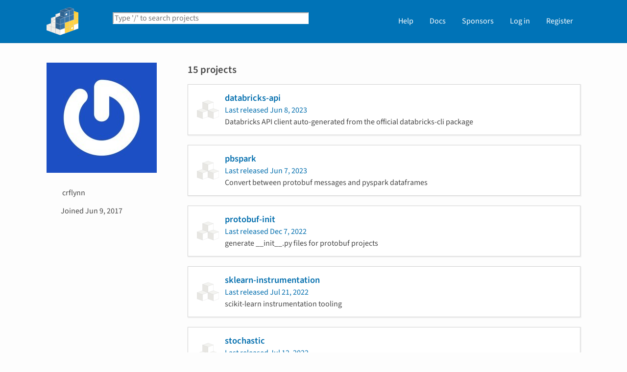

--- FILE ---
content_type: text/html; charset=UTF-8
request_url: https://pypi.org/user/crflynn/
body_size: 5862
content:
<!DOCTYPE html>
<html lang="en" dir="ltr">
  <head>
    <meta charset="utf-8">
    <meta http-equiv="X-UA-Compatible" content="IE=edge">
    <meta name="viewport" content="width=device-width, initial-scale=1">
    <meta name="defaultLanguage" content="en">
    <meta name="availableLanguages"
          content="en, es, fr, ja, pt_BR, uk, el, de, zh_Hans, zh_Hant, ru, he, eo, ko">
    <title>Profile of crflynn · PyPI</title>
    <meta name="description"
          content="The Python Package Index (PyPI) is a repository of software for the Python programming language.">
    <link rel="stylesheet"
          href="/static/css/warehouse-ltr.e3fc085c.css">
    <link rel="stylesheet"
          href="/static/css/fontawesome.0947586a.css">
    <link rel="stylesheet"
          href="/static/css/fonts.616f3bde.css">
    <noscript>
      <link rel="stylesheet"
            href="/static/css/noscript.0673c9ea.css">
    </noscript>
    <link rel="icon"
          href="/static/images/favicon.35549fe8.ico"
          type="image/x-icon">
    <link rel="alternate"
          type="application/rss+xml"
          title="RSS: 40 latest updates"
          href="/rss/updates.xml">
    <link rel="alternate"
          type="application/rss+xml"
          title="RSS: 40 newest packages"
          href="/rss/packages.xml">
      <link rel="canonical" href="https://pypi.org/user/crflynn/">
    <meta property="og:url"
          content="https://pypi.org/user/crflynn/">
    <meta property="og:site_name" content="PyPI">
    <meta property="og:type" content="website">
    <meta property="og:image"
          content="https://pypi.org/static/images/twitter.abaf4b19.webp">
    <meta property="og:title"
          content="Profile of crflynn">
    <meta property="og:description" content="The Python Package Index (PyPI) is a repository of software for the Python programming language.">
    <link rel="search"
          type="application/opensearchdescription+xml"
          title="PyPI"
          href="/opensearch.xml">
    <script defer src="/static/js/warehouse.57db46bb.js">
    </script>
      <script defer
              data-domain="pypi.org"
              src="https://analytics.python.org/js/script.js"></script>
    <script defer
            src="https://www.fastly-insights.com/insights.js?k=6a52360a-f306-421e-8ed5-7417d0d4a4e9&dnt=true"></script>
    <script async
            src="https://media.ethicalads.io/media/client/v1.4.0/ethicalads.min.js"
            integrity="sha256-U3hKDidudIaxBDEzwGJApJgPEf2mWk6cfMWghrAa6i0= sha384-UcmsCqcNRSLW/dV3Lo1oCi2/VaurXbib6p4HyUEOeIa/4OpsrnucrugAefzVZJfI sha512-q4t1L4xEjGV2R4hzqCa41P8jrgFUS8xTb8rdNv4FGvw7FpydVj/kkxBJHOiaoxHa8olCcx1Slk9K+3sNbsM4ug=="
            crossorigin="anonymous"></script>
  </head>
  <body data-controller="viewport-toggle"
        data-allowed-domains="4dfe4e99783c77d8b58ac4a00f43fd284e914e75db181752f69753204f7c8e5e,46c7fe47cd5efd75c75bf031d202afbbc4ca92b94705f35881006194f7ba0620,768ff7f479c0472ad7899737023c1257a4ca62d83182732e96eec6fcd1f98757,fe55bf4c1850c5f0c93cc948a81d3ea5723a5f0cdff788df9c0458311594f719,b507b5d813d62a8f32d905b0c9472b39bc5e2ba8d80864a83e23eaa24a4efbd6"
        data-request-nonce="NQNYny561PeAsm7WsYxMiKamsKNGhEEpJTHblaA0CLw">
      <!-- Accessibility: this link should always be the first piece of content inside the body-->
      <a href="#content" class="skip-to-content">Skip to main content</a>
      <button type="button"
              class="button button--primary button--switch-to-mobile hidden"
              data-viewport-toggle-target="switchToMobile"
              data-action="viewport-toggle#switchToMobile">Switch to mobile version</button>
      <div id="sticky-notifications" class="stick-to-top js-stick-to-top">
        <!-- Add browser warning. Will show for ie9 and below -->
        <!--[if IE]>
      <div class="notification-bar notification-bar--warning" role="status">
        <span class="notification-bar__icon">
          <i class="fa fa-exclamation-triangle" aria-hidden="true"></i>
          <span class="sr-only">Warning</span>
        </span>
        <span class="notification-bar__message">You are using an unsupported browser, upgrade to a newer version.</span>
      </div>
      <![endif]-->
        <noscript>
          <div class="notification-bar notification-bar--warning" role="status">
            <span class="notification-bar__icon">
              <i class="fa fa-exclamation-triangle" aria-hidden="true"></i>
              <span class="sr-only">Warning</span>
            </span>
            <span class="notification-bar__message">Some features may not work without JavaScript. Please try enabling it if you encounter problems.</span>
          </div>
        </noscript>
<div data-html-include="/_includes/unauthed/notification-banners/"></div>    </div>
<div data-html-include="/_includes/unauthed/flash-messages/"></div><div data-html-include="/_includes/authed/session-notifications/"></div><header class="site-header ">
  <div class="site-container">
    <div class="split-layout">
        <div class="split-layout">
          <div>
            <a class="site-header__logo" href="/">
              <img alt="PyPI"
                   src="/static/images/logo-small.8998e9d1.svg">
            </a>
          </div>
          <form class="search-form search-form--primary"
                action="/search/"
                role="search">
            <label for="search" class="sr-only">Search PyPI</label>
            <input id="search"
                   class="search-form__search"
                   type="text"
                   name="q"
                   placeholder="Type '/' to search projects"
                   value=""
                   autocomplete="off"
                   autocapitalize="off"
                   spellcheck="false"
                   data-controller="search-focus"
                   data-action="keydown@window->search-focus#focusSearchField"
                   data-search-focus-target="searchField">
            <button type="submit" class="search-form__button">
              <i class="fa fa-search" aria-hidden="true"></i>
              <span class="sr-only">Search</span>
            </button>
          </form>
        </div>
<div data-html-include="/_includes/authed/current-user-indicator/">        <div id="user-indicator"
       class="horizontal-menu horizontal-menu--light horizontal-menu--tall">
    <nav class="horizontal-menu horizontal-menu--light horizontal-menu--tall hide-on-tablet"
         aria-label="Main navigation">
      <ul>
        <li class="horizontal-menu__item">
          <a href="/help/" class="horizontal-menu__link">Help</a>
        </li>
        <li class="horizontal-menu__item">
          <a href="https://docs.pypi.org/" class="horizontal-menu__link">Docs</a>
        </li>
        <li class="horizontal-menu__item">
          <a href="/sponsors/"
             class="horizontal-menu__link">Sponsors</a>
        </li>
        <li class="horizontal-menu__item">
          <a href="/account/login/?next=https%3A%2F%2Fpypi.org%2Fuser%2Fcrflynn%2F" class="horizontal-menu__link">Log in</a>
        </li>
        <li class="horizontal-menu__item">
          <a href="/account/register/"
             class="horizontal-menu__link">Register</a>
        </li>
      </ul>
    </nav>
    <nav class="dropdown dropdown--on-menu hidden show-on-tablet"
         aria-label="Main navigation">
      <button type="button"
              class="horizontal-menu__link dropdown__trigger"
              aria-haspopup="true"
              aria-expanded="false"
              aria-label="View menu">
Menu        <span class="dropdown__trigger-caret">
          <i class="fa fa-caret-down" aria-hidden="true"></i>
        </span>
      </button>
      <ul class="dropdown__content"
          aria-hidden="true"
          aria-label="Main menu">
        <li>
          <a class="dropdown__link" href="/help/">Help</a>
        </li>
        <li>
          <a class="dropdown__link" href="https://docs.pypi.org/">Docs</a>
        </li>
        <li>
          <a class="dropdown__link" href="/sponsors/">Sponsors</a>
        </li>
        <li>
          <a class="dropdown__link" href="/account/login/?next=https%3A%2F%2Fpypi.org%2Fuser%2Fcrflynn%2F">Log in</a>
        </li>
        <li>
          <a class="dropdown__link"
             href="/account/register/">Register</a>
        </li>
      </ul>
    </nav>
  </div>
</div>  </div>
</div>
</header>
  <div class="mobile-search">
    <form class="search-form search-form--fullwidth"
          action="/search/"
          role="search">
      <label for="mobile-search" class="sr-only">Search PyPI</label>
      <input id="mobile-search"
             class="search-form__search"
             type="text"
             name="q"
             placeholder="Search projects"
             value=""
             autocomplete="off"
             autocapitalize="off"
             spellcheck="false">
      
      <button type="submit" class="search-form__button">
        <i class="fa fa-search" aria-hidden="true"></i>
        <span class="sr-only">Search</span>
      </button>
    </form>
  </div>
<main id="content">
  <div class="horizontal-section horizontal-section--medium">
    <div class="left-layout">
      <div class="left-layout__sidebar">
        <div class="author-profile">
          <img src="https://pypi-camo.freetls.fastly.net/42f346cb69f1d6d4cf1a61796ee5ae9ac9d8ce24/68747470733a2f2f7365637572652e67726176617461722e636f6d2f6176617461722f39393834336635333237623236613063316330643963353030303738326461353f73697a653d323235"
               alt="Avatar for crflynn from gravatar.com"
               title="Avatar for crflynn from gravatar.com">
          <div class="author-profile__info">
            <div class="author-profile__meta">
              <div class="author-profile__metadiv">
                <i class="fa fa-user-circle" aria-hidden="true"></i>
                <span class="sr-only">Username</span>
                &nbsp;&nbsp;
                <span class="break">crflynn</span>
              </div>
              <div class="author-profile__metadiv">
                <i class="fa fa-calendar-alt" aria-hidden="true"></i>
                <span class="sr-only">Date joined</span>
                &nbsp;&nbsp;Joined <time datetime="2017-06-09T02:09:11+0000"
        data-controller="localized-time"
        data-localized-time-relative="true"
        data-localized-time-show-time="false">
    Jun 9, 2017
  </time>              </div>
          </div>
<div data-html-include="/_includes/authed/profile-actions/crflynn"></div>      </div>
    </div>
  </div>
<div data-html-include="/_includes/authed/administer-user-include/crflynn"></div><div class="left-layout__main">
  <h2>
15 projects</h2>
<div class="package-list">
      <a class="package-snippet"
         href="/project/databricks-api/">
        <h3 class="package-snippet__title">databricks-api</h3>
        <p class="package-snippet__meta">
Last released <time datetime="2023-06-08T16:37:30+0000"
        data-controller="localized-time"
        data-localized-time-relative="true"
        data-localized-time-show-time="false">
    Jun 8, 2023
  </time>        </p>
        <p class="package-snippet__description">Databricks API client auto-generated from the official databricks-cli package</p>
      </a>
      <a class="package-snippet"
         href="/project/pbspark/">
        <h3 class="package-snippet__title">pbspark</h3>
        <p class="package-snippet__meta">
Last released <time datetime="2023-06-07T23:22:04+0000"
        data-controller="localized-time"
        data-localized-time-relative="true"
        data-localized-time-show-time="false">
    Jun 7, 2023
  </time>        </p>
        <p class="package-snippet__description">Convert between protobuf messages and pyspark dataframes</p>
      </a>
      <a class="package-snippet"
         href="/project/protobuf-init/">
        <h3 class="package-snippet__title">protobuf-init</h3>
        <p class="package-snippet__meta">
Last released <time datetime="2022-12-07T20:37:30+0000"
        data-controller="localized-time"
        data-localized-time-relative="true"
        data-localized-time-show-time="false">
    Dec 7, 2022
  </time>        </p>
        <p class="package-snippet__description">generate __init__.py files for protobuf projects</p>
      </a>
      <a class="package-snippet"
         href="/project/sklearn-instrumentation/">
        <h3 class="package-snippet__title">sklearn-instrumentation</h3>
        <p class="package-snippet__meta">
Last released <time datetime="2022-07-21T16:02:31+0000"
        data-controller="localized-time"
        data-localized-time-relative="true"
        data-localized-time-show-time="false">
    Jul 21, 2022
  </time>        </p>
        <p class="package-snippet__description">scikit-learn instrumentation tooling</p>
      </a>
      <a class="package-snippet"
         href="/project/stochastic/">
        <h3 class="package-snippet__title">stochastic</h3>
        <p class="package-snippet__meta">
Last released <time datetime="2022-07-12T03:23:00+0000"
        data-controller="localized-time"
        data-localized-time-relative="true"
        data-localized-time-show-time="false">
    Jul 12, 2022
  </time>        </p>
        <p class="package-snippet__description">Generate realizations of stochastic processes</p>
      </a>
      <a class="package-snippet"
         href="/project/skranger/">
        <h3 class="package-snippet__title">skranger</h3>
        <p class="package-snippet__meta">
Last released <time datetime="2022-05-07T01:20:03+0000"
        data-controller="localized-time"
        data-localized-time-relative="true"
        data-localized-time-show-time="false">
    May 7, 2022
  </time>        </p>
        <p class="package-snippet__description">Python bindings for C++ ranger random forests</p>
      </a>
      <a class="package-snippet"
         href="/project/sqlalchemy-databricks/">
        <h3 class="package-snippet__title">sqlalchemy-databricks</h3>
        <p class="package-snippet__meta">
Last released <time datetime="2022-05-06T18:57:40+0000"
        data-controller="localized-time"
        data-localized-time-relative="true"
        data-localized-time-show-time="false">
    May 6, 2022
  </time>        </p>
        <p class="package-snippet__description">SQLAlchemy Dialect for Databricks</p>
      </a>
      <a class="package-snippet"
         href="/project/skgrf/">
        <h3 class="package-snippet__title">skgrf</h3>
        <p class="package-snippet__meta">
Last released <time datetime="2021-12-09T05:55:29+0000"
        data-controller="localized-time"
        data-localized-time-relative="true"
        data-localized-time-show-time="false">
    Dec 9, 2021
  </time>        </p>
        <p class="package-snippet__description">python bindings for C++ generalized random forests (grf)</p>
      </a>
      <a class="package-snippet"
         href="/project/databricks-dbapi/">
        <h3 class="package-snippet__title">databricks-dbapi</h3>
        <p class="package-snippet__meta">
Last released <time datetime="2021-11-22T01:55:52+0000"
        data-controller="localized-time"
        data-localized-time-relative="true"
        data-localized-time-show-time="false">
    Nov 22, 2021
  </time>        </p>
        <p class="package-snippet__description">A DBAPI 2.0 interface and SQLAlchemy dialect for Databricks interactive clusters.</p>
      </a>
      <a class="package-snippet"
         href="/project/chicken-dinner/">
        <h3 class="package-snippet__title">chicken-dinner</h3>
        <p class="package-snippet__meta">
Last released <time datetime="2020-05-09T18:11:06+0000"
        data-controller="localized-time"
        data-localized-time-relative="true"
        data-localized-time-show-time="false">
    May 9, 2020
  </time>        </p>
        <p class="package-snippet__description">PUBG JSON API Wrapper and Game Telemetry Visualizer</p>
      </a>
      <a class="package-snippet"
         href="/project/celery-slack/">
        <h3 class="package-snippet__title">celery-slack</h3>
        <p class="package-snippet__meta">
Last released <time datetime="2019-10-15T12:05:20+0000"
        data-controller="localized-time"
        data-localized-time-relative="true"
        data-localized-time-show-time="false">
    Oct 15, 2019
  </time>        </p>
        <p class="package-snippet__description">A Slack extension for Celery.</p>
      </a>
      <a class="package-snippet"
         href="/project/voting/">
        <h3 class="package-snippet__title">voting</h3>
        <p class="package-snippet__meta">
Last released <time datetime="2019-10-14T02:19:49+0000"
        data-controller="localized-time"
        data-localized-time-relative="true"
        data-localized-time-show-time="false">
    Oct 14, 2019
  </time>        </p>
        <p class="package-snippet__description">Voting and election related functions.</p>
      </a>
      <a class="package-snippet"
         href="/project/fbm/">
        <h3 class="package-snippet__title">fbm</h3>
        <p class="package-snippet__meta">
Last released <time datetime="2019-05-27T22:59:08+0000"
        data-controller="localized-time"
        data-localized-time-relative="true"
        data-localized-time-show-time="false">
    May 27, 2019
  </time>        </p>
        <p class="package-snippet__description">Fractional Brownian motion realizations.</p>
      </a>
      <a class="package-snippet"
         href="/project/soh/">
        <h3 class="package-snippet__title">soh</h3>
        <p class="package-snippet__meta">
Last released <time datetime="2019-05-26T22:15:11+0000"
        data-controller="localized-time"
        data-localized-time-relative="true"
        data-localized-time-show-time="false">
    May 26, 2019
  </time>        </p>
        <p class="package-snippet__description">Sleight of hand (soh) CLI tool.</p>
      </a>
      <a class="package-snippet"
         href="/project/excoverflow/">
        <h3 class="package-snippet__title">excoverflow</h3>
        <p class="package-snippet__meta">
Last released <time datetime="2018-02-22T03:42:41+0000"
        data-controller="localized-time"
        data-localized-time-relative="true"
        data-localized-time-show-time="false">
    Feb 22, 2018
  </time>        </p>
        <p class="package-snippet__description">Appends google/stackoverflow search links to unhandled exceptions</p>
      </a>
</div>
</div>
</div>
</div>
</main>
<footer class="footer">
  <div class="footer__logo">
    <img src="/static/images/white-cube.2351a86c.svg"
         alt=""
         class="-js-white-cube">
  </div>
  <div class="footer__menus">
    <div class="footer__menu">
      <h2>Help</h2>
      <nav aria-label="Help navigation">
        <ul>
          <li>
            <a href="https://packaging.python.org/tutorials/installing-packages/"
               title="External link"
               target="_blank"
               rel="noopener">Installing packages</a>
          </li>
          <li>
            <a href="https://packaging.python.org/tutorials/packaging-projects/"
               title="External link"
               target="_blank"
               rel="noopener">Uploading packages</a>
          </li>
          <li>
            <a href="https://packaging.python.org/"
               title="External link"
               target="_blank"
               rel="noopener">User guide</a>
          </li>
          <li>
            <a href="https://www.python.org/dev/peps/pep-0541/"
               title="External link"
               target="_blank"
               rel="noopener">Project name retention</a>
          </li>
          <li>
            <a href="/help/">FAQs</a>
          </li>
        </ul>
      </nav>
    </div>
    <div class="footer__menu">
      <h2>About PyPI</h2>
      <nav aria-label="About PyPI navigation">
        <ul>
          <li>
            <a href="https://blog.pypi.org"
               title="External link"
               target="_blank"
               rel="noopener">PyPI Blog</a>
          </li>
          <li>
            <a href="https://dtdg.co/pypi"
               title="External link"
               target="_blank"
               rel="noopener">Infrastructure dashboard</a>
          </li>
          <li>
            <a href="/stats/">Statistics</a>
          </li>
          <li>
            <a href="/trademarks/">Logos & trademarks</a>
          </li>
          <li>
            <a href="/sponsors/">Our sponsors</a>
          </li>
        </ul>
      </nav>
    </div>
    <div class="footer__menu">
      <h2>Contributing to PyPI</h2>
      <nav aria-label="How to contribute navigation">
        <ul>
          <li>
            <a href="/help/#feedback">Bugs and feedback</a>
          </li>
          <li>
            <a href="https://github.com/pypi/warehouse"
               title="External link"
               target="_blank"
               rel="noopener">Contribute on GitHub</a>
          </li>
          <li>
            <a href="https://hosted.weblate.org/projects/pypa/warehouse/"
               title="External link"
               target="_blank"
               rel="noopener">Translate PyPI</a>
          </li>
          <li>
            <a href="/sponsors/">Sponsor PyPI</a>
          </li>
          <li>
            <a href="https://github.com/pypi/warehouse/graphs/contributors"
               title="External link"
               target="_blank"
               rel="noopener">Development credits</a>
          </li>
        </ul>
      </nav>
    </div>
    <div class="footer__menu">
      <h2>Using PyPI</h2>
      <nav aria-label="Using PyPI navigation">
        <ul>
          <li>
            <a href="https://policies.python.org/pypi.org/Terms-of-Service/"
               title="External link"
               target="_blank"
               rel="noopener">Terms of Service</a>
          </li>
          <li>
            <a href="/security/">Report security issue</a>
          </li>
          <li>
            <a href="https://policies.python.org/python.org/code-of-conduct/"
               title="External link"
               target="_blank"
               rel="noopener">Code of conduct</a>
          </li>
          <li>
            <a href="https://policies.python.org/pypi.org/Privacy-Notice/"
               title="External link"
               target="_blank"
               rel="noopener">Privacy Notice</a>
          </li>
          <li>
            <a href="https://policies.python.org/pypi.org/Acceptable-Use-Policy/"
               title="External link"
               target="_blank"
               rel="noopener">Acceptable Use Policy</a>
          </li>
        </ul>
      </nav>
    </div>
  </div>
  <hr class="footer__divider">
  <div class="footer__text">
      <p>
Status:<a href="https://status.python.org/"
   title="External link"
   target="_blank"
   rel="noopener">
        <span data-statuspage-domain="https://2p66nmmycsj3.statuspage.io">all systems operational</span></a>
    </p>
  <p>
Developed and maintained by the Python community, for the Python community.    <br>
    <a href="https://donate.pypi.org">Donate today!</a>
  </p>
  <p>
    "PyPI", "Python Package Index", and the blocks logos are registered <a href="/trademarks/">trademarks</a> of the <a href="https://www.python.org/psf-landing" target="_blank" rel="noopener">Python Software Foundation</a>.
    <br>
  </p>
  <p>
    © 2026 <a href="https://www.python.org/psf-landing/"
    title="External link"
    target="_blank"
    rel="noopener">Python Software Foundation</a>
    <br>
    <a href="/sitemap/">Site map</a>
  </p>
</div>
<div class="centered hide-on-desktop">
  <button type="button"
          class="button button--switch-to-desktop hidden"
          data-viewport-toggle-target="switchToDesktop"
          data-action="viewport-toggle#switchToDesktop">Switch to desktop version</button>
</div>
</footer>
<div class="language-switcher">
  <form action="/locale/">
    <ul>
        <li>
          <button class="language-switcher__selected"                  name="locale_id"
                  value="en"
                  type="submit">English</button>
        </li>
        <li>
          <button                   name="locale_id"
                  value="es"
                  type="submit">español</button>
        </li>
        <li>
          <button                   name="locale_id"
                  value="fr"
                  type="submit">français</button>
        </li>
        <li>
          <button                   name="locale_id"
                  value="ja"
                  type="submit">日本語</button>
        </li>
        <li>
          <button                   name="locale_id"
                  value="pt_BR"
                  type="submit">português (Brasil)</button>
        </li>
        <li>
          <button                   name="locale_id"
                  value="uk"
                  type="submit">українська</button>
        </li>
        <li>
          <button                   name="locale_id"
                  value="el"
                  type="submit">Ελληνικά</button>
        </li>
        <li>
          <button                   name="locale_id"
                  value="de"
                  type="submit">Deutsch</button>
        </li>
        <li>
          <button                   name="locale_id"
                  value="zh_Hans"
                  type="submit">中文 (简体)</button>
        </li>
        <li>
          <button                   name="locale_id"
                  value="zh_Hant"
                  type="submit">中文 (繁體)</button>
        </li>
        <li>
          <button                   name="locale_id"
                  value="ru"
                  type="submit">русский</button>
        </li>
        <li>
          <button                   name="locale_id"
                  value="he"
                  type="submit">עברית</button>
        </li>
        <li>
          <button                   name="locale_id"
                  value="eo"
                  type="submit">Esperanto</button>
        </li>
        <li>
          <button                   name="locale_id"
                  value="ko"
                  type="submit">한국어</button>
        </li>
    </ul>
  </form>
</div>
<div class="sponsors">
  <p class="sponsors__title">Supported by</p>
  <div class="sponsors__divider"></div>
        <a class="sponsors__sponsor"
           target="_blank"
           rel="noopener"
           href="https://aws.amazon.com/">
          <img class=sponsors__image src="https://pypi-camo.freetls.fastly.net/ed7074cadad1a06f56bc520ad9bd3e00d0704c5b/68747470733a2f2f73746f726167652e676f6f676c65617069732e636f6d2f707970692d6173736574732f73706f6e736f726c6f676f732f6177732d77686974652d6c6f676f2d7443615473387a432e706e67" alt="" loading=lazy>
          <span class="sponsors__name">AWS</span>
          <span class="sponsors__service">
              Cloud computing and Security Sponsor
          </span>
        </a>
        <a class="sponsors__sponsor"
           target="_blank"
           rel="noopener"
           href="https://www.datadoghq.com/">
          <img class=sponsors__image src="https://pypi-camo.freetls.fastly.net/8855f7c063a3bdb5b0ce8d91bfc50cf851cc5c51/68747470733a2f2f73746f726167652e676f6f676c65617069732e636f6d2f707970692d6173736574732f73706f6e736f726c6f676f732f64617461646f672d77686974652d6c6f676f2d6668644c4e666c6f2e706e67" alt="" loading=lazy>
          <span class="sponsors__name">Datadog</span>
          <span class="sponsors__service">
              Monitoring
          </span>
        </a>
        <a class="sponsors__sponsor"
           target="_blank"
           rel="noopener"
           href="https://depot.dev">
          <img class=sponsors__image src="https://pypi-camo.freetls.fastly.net/60f709d24f3e4d469f9adc77c65e2f5291a3d165/68747470733a2f2f73746f726167652e676f6f676c65617069732e636f6d2f707970692d6173736574732f73706f6e736f726c6f676f732f6465706f742d77686974652d6c6f676f2d7038506f476831302e706e67" alt="" loading=lazy>
          <span class="sponsors__name">Depot</span>
          <span class="sponsors__service">
              Continuous Integration
          </span>
        </a>
        <a class="sponsors__sponsor"
           target="_blank"
           rel="noopener"
           href="https://www.fastly.com/">
          <img class=sponsors__image src="https://pypi-camo.freetls.fastly.net/df6fe8829cbff2d7f668d98571df1fd011f36192/68747470733a2f2f73746f726167652e676f6f676c65617069732e636f6d2f707970692d6173736574732f73706f6e736f726c6f676f732f666173746c792d77686974652d6c6f676f2d65684d3077735f6f2e706e67" alt="" loading=lazy>
          <span class="sponsors__name">Fastly</span>
          <span class="sponsors__service">
              CDN
          </span>
        </a>
        <a class="sponsors__sponsor"
           target="_blank"
           rel="noopener"
           href="https://careers.google.com/">
          <img class=sponsors__image src="https://pypi-camo.freetls.fastly.net/420cc8cf360bac879e24c923b2f50ba7d1314fb0/68747470733a2f2f73746f726167652e676f6f676c65617069732e636f6d2f707970692d6173736574732f73706f6e736f726c6f676f732f676f6f676c652d77686974652d6c6f676f2d616734424e3774332e706e67" alt="" loading=lazy>
          <span class="sponsors__name">Google</span>
          <span class="sponsors__service">
              Download Analytics
          </span>
        </a>
        <a class="sponsors__sponsor"
           target="_blank"
           rel="noopener"
           href="https://www.pingdom.com/">
          <img class=sponsors__image src="https://pypi-camo.freetls.fastly.net/d01053c02f3a626b73ffcb06b96367fdbbf9e230/68747470733a2f2f73746f726167652e676f6f676c65617069732e636f6d2f707970692d6173736574732f73706f6e736f726c6f676f732f70696e67646f6d2d77686974652d6c6f676f2d67355831547546362e706e67" alt="" loading=lazy>
          <span class="sponsors__name">Pingdom</span>
          <span class="sponsors__service">
              Monitoring
          </span>
        </a>
        <a class="sponsors__sponsor"
           target="_blank"
           rel="noopener"
           href="https://sentry.io/for/python/?utm_source=pypi&amp;utm_medium=paid-community&amp;utm_campaign=python-na-evergreen&amp;utm_content=static-ad-pypi-sponsor-learnmore">
          <img class=sponsors__image src="https://pypi-camo.freetls.fastly.net/67af7117035e2345bacb5a82e9aa8b5b3e70701d/68747470733a2f2f73746f726167652e676f6f676c65617069732e636f6d2f707970692d6173736574732f73706f6e736f726c6f676f732f73656e7472792d77686974652d6c6f676f2d4a2d6b64742d706e2e706e67" alt="" loading=lazy>
          <span class="sponsors__name">Sentry</span>
          <span class="sponsors__service">
              Error logging
          </span>
        </a>
        <a class="sponsors__sponsor"
           target="_blank"
           rel="noopener"
           href="https://statuspage.io">
          <img class=sponsors__image src="https://pypi-camo.freetls.fastly.net/b611884ff90435a0575dbab7d9b0d3e60f136466/68747470733a2f2f73746f726167652e676f6f676c65617069732e636f6d2f707970692d6173736574732f73706f6e736f726c6f676f732f737461747573706167652d77686974652d6c6f676f2d5467476c6a4a2d502e706e67" alt="" loading=lazy>
          <span class="sponsors__name">StatusPage</span>
          <span class="sponsors__service">
              Status page
          </span>
        </a>
</div></body>
</html>

--- FILE ---
content_type: image/svg+xml
request_url: https://pypi.org/static/images/white-cubes.cd6b6f7b.svg
body_size: 281
content:
<svg xmlns="http://www.w3.org/2000/svg" width="40" height="38" viewBox="0 0 37.5 35.625"><g stroke="#c4c4c4" stroke-linejoin="bevel" stroke-width=".211"><path fill="#f3f3f0" d="m9.526 5.025 9.233 3.36 9.37-3.41-9.233-3.361z"/><path fill="#fff" d="M18.759 8.385v10.852l9.37-3.41V4.975z"/><path fill="#e7e6e2" d="m9.526 5.025 9.233 3.36v10.852l-9.233-3.361z"/><path fill="#f3f3f0" d="m.215 19.303 9.233 3.36 9.37-3.41-9.233-3.361z"/><path fill="#fff" d="M9.448 22.663v10.852l9.37-3.41V19.253z"/><path fill="#e7e6e2" d="m.215 19.303 9.233 3.36v10.852L.215 30.154z"/><path fill="#f3f3f0" d="m18.713 19.303 9.233 3.36 9.37-3.41-9.233-3.361z"/><path fill="#fff" d="M27.946 22.663v10.852l9.37-3.41V19.253z"/><path fill="#e7e6e2" d="m18.713 19.303 9.233 3.36v10.852l-9.233-3.361z"/></g></svg>